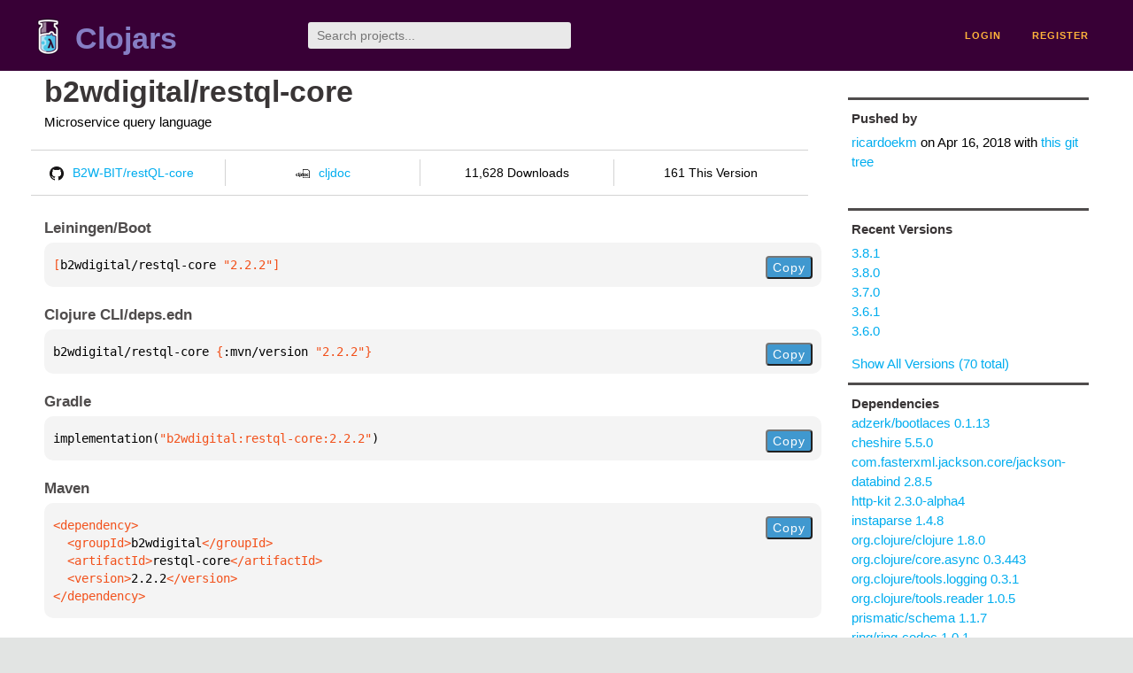

--- FILE ---
content_type: text/html;charset=utf-8
request_url: https://clojars.org/b2wdigital/restql-core/versions/2.2.2
body_size: 2570
content:
<!DOCTYPE html>
<html lang="en"><head><meta charset="utf-8"><meta content="width=device-width,initial-scale=1" name="viewport"><link href="/opensearch.xml" rel="search" title="Clojars" type="application/opensearchdescription+xml"><link href="/favicon.ico" rel="shortcut icon"><meta content="[b2wdigital/restql-core &quot;2.2.2&quot;] Microservice query language" name="description"><meta content="summary" name="twitter:card"><meta content="@clojars" name="twitter:site:id"><meta content="https://clojars.org" name="twitter:site"><meta content="[b2wdigital/restql-core &quot;2.2.2&quot;]" name="twitter:title"><meta content="[b2wdigital/restql-core &quot;2.2.2&quot;] Microservice query language" name="twitter:description"><meta content="https://clojars.org/images/clojars-logo@2x.png" name="twitter:image"><meta content="Total downloads / this version" name="twitter:label1"><meta content="11,628 / 161" name="twitter:data1"><meta content="Coordinates" name="twitter:label2"><meta content="[b2wdigital/restql-core &quot;2.2.2&quot;]" name="twitter:data2"><meta content="website" property="og:type"><meta content="Clojars" property="og:site_name"><meta content="[b2wdigital/restql-core &quot;2.2.2&quot;]" property="og:title"><meta content="[b2wdigital/restql-core &quot;2.2.2&quot;] Microservice query language" property="og:description"><meta content="https://clojars.org/images/clojars-logo@2x.png" property="og:image"><title>[b2wdigital/restql-core &quot;2.2.2&quot;] - Clojars</title><link href="/stylesheets/reset.css" rel="stylesheet" type="text/css"><link href="/stylesheets/vendor/bootstrap/bootstrap.css" rel="stylesheet" type="text/css"><link href="/stylesheets/screen.css" rel="stylesheet" type="text/css"><!--[if lt IE 9]><script src="/js/html5.js" type="text/javascript"></script><![endif]--><script src="/js/jquery-3.6.0.min.js" type="text/javascript"></script><script src="/js/coordinates.js" type="text/javascript"></script></head><body class="container-fluid"><div id="content-wrapper"><header class="small-header row"><div class="home col-xs-6 col-sm-3"><a href="/"><img alt="Clojars" src="/images/clojars-logo-tiny.png" srcset="/images/clojars-logo-tiny@2x.png 2x"></a><h1><a href="/">Clojars</a></h1></div><div class="col-xs-6 col-sm-3"><form action="/search"><input class="search" id="search" name="q" placeholder="Search projects..." required type="search"></form></div><nav class="navigation main-navigation col-xs-12 col-sm-6"><ul><li><a href="/login">login</a></li><li><a href="/register">register</a></li></ul></nav></header><div class="light-article row"><script type="application/ld+json">{"@context":"http://schema.org","@type":"BreadcrumbList","itemListElement":[{"@type":"ListItem","position":1,"item":{"@id":"https://clojars.org/groups/b2wdigital","name":"b2wdigital"}},{"@type":"ListItem","position":2,"item":{"@id":"https://clojars.org/b2wdigital/restql-core","name":"restql-core"}}]}</script><div class="col-xs-12 col-sm-9" id="jar-title"><div><h1><a href="/b2wdigital/restql-core">b2wdigital/restql-core</a></h1></div><p class="description">Microservice query language</p><ul class="row" id="jar-info-bar"><li class="col-xs-12 col-sm-3"><a href="https://github.com/B2W-BIT/restQL-core"><img alt="GitHub" src="/images/github-mark.png" srcset="/images/github-mark@2x.png 2x, /images/github-mark@3x.png 3x">B2W-BIT/restQL-core</a></li><li class="col-xs-12 col-sm-3"><a href="https://cljdoc.org/d/b2wdigital/restql-core/2.2.2"><img alt="cljdoc documentation" height="16" src="/images/cljdoc-icon.svg">cljdoc</a></li><li class="col-xs-12 col-sm-3">11,628 Downloads</li><li class="col-xs-12 col-sm-3">161 This Version</li></ul><h2>Leiningen/Boot</h2><div class="package-config-example"><div class="package-config-content select-text" id="#leiningen-coordinates"><pre><span class="tag">[</span>b2wdigital/restql-core<span class="string"> &quot;2.2.2&quot;</span><span class="tag">]</span></pre></div><div class="package-config-copy"><button class="copy-coordinates">Copy</button></div></div><h2>Clojure CLI/deps.edn</h2><div class="package-config-example"><div class="package-config-content select-text" id="#deps-coordinates"><pre>b2wdigital/restql-core <span class="tag">{</span>:mvn/version <span class="string">&quot;2.2.2&quot;</span><span class="tag">}</span></pre></div><div class="package-config-copy"><button class="copy-coordinates">Copy</button></div></div><h2>Gradle</h2><div class="package-config-example"><div class="package-config-content select-text" id="#gradle-coordinates"><pre>implementation(<span class="string">&quot;b2wdigital:restql-core:2.2.2&quot;</span>)</pre></div><div class="package-config-copy"><button class="copy-coordinates">Copy</button></div></div><h2>Maven</h2><div class="package-config-example"><div class="package-config-content select-text" id="#maven-coordinates"><div><pre><span class="tag">&lt;dependency&gt;
</span><span class="tag">  &lt;groupId&gt;</span>b2wdigital<span class="tag">&lt;/groupId&gt;
</span><span class="tag">  &lt;artifactId&gt;</span>restql-core<span class="tag">&lt;/artifactId&gt;
</span><span class="tag">  &lt;version&gt;</span>2.2.2<span class="tag">&lt;/version&gt;
</span><span class="tag">&lt;/dependency&gt;</span></pre></div></div><div class="package-config-copy"><button class="copy-coordinates">Copy</button></div></div></div><ul class="col-xs-12 col-sm-3" id="jar-sidebar"><li><h4>Pushed by</h4><a href="/users/ricardoekm">ricardoekm</a> on <span title="2018-04-16 14:17:51.662">Apr 16, 2018</span><span class="commit-url"> with <a href="https://github.com/B2W-BIT/restQL-core/tree/bfa5b4c9bb1183d009c38176bbe09b87d0def861">this git tree</a></span></li><li><h4>Recent Versions</h4><ul id="versions"><li><a href="/b2wdigital/restql-core/versions/3.8.1">3.8.1</a></li><li><a href="/b2wdigital/restql-core/versions/3.8.0">3.8.0</a></li><li><a href="/b2wdigital/restql-core/versions/3.7.0">3.7.0</a></li><li><a href="/b2wdigital/restql-core/versions/3.6.1">3.6.1</a></li><li><a href="/b2wdigital/restql-core/versions/3.6.0">3.6.0</a></li></ul><p><a href="/b2wdigital/restql-core/versions">Show All Versions (70 total)</a></p></li><li><h3>Dependencies</h3><ul id="dependencies"><li><a href="/adzerk/bootlaces">adzerk/bootlaces 0.1.13</a></li><li><a href="/cheshire">cheshire 5.5.0</a></li><li><a href="http://search.maven.org/#artifactdetails%7Ccom.fasterxml.jackson.core%7Cjackson-databind%7C2.8.5%7Cjar">com.fasterxml.jackson.core/jackson-databind 2.8.5</a></li><li><a href="/http-kit">http-kit 2.3.0-alpha4</a></li><li><a href="/instaparse">instaparse 1.4.8</a></li><li><a href="http://search.maven.org/#artifactdetails%7Corg.clojure%7Cclojure%7C1.8.0%7Cjar">org.clojure/clojure 1.8.0</a></li><li><a href="http://search.maven.org/#artifactdetails%7Corg.clojure%7Ccore.async%7C0.3.443%7Cjar">org.clojure/core.async 0.3.443</a></li><li><a href="http://search.maven.org/#artifactdetails%7Corg.clojure%7Ctools.logging%7C0.3.1%7Cjar">org.clojure/tools.logging 0.3.1</a></li><li><a href="http://search.maven.org/#artifactdetails%7Corg.clojure%7Ctools.reader%7C1.0.5%7Cjar">org.clojure/tools.reader 1.0.5</a></li><li><a href="/prismatic/schema">prismatic/schema 1.1.7</a></li><li><a href="/ring/ring-codec">ring/ring-codec 1.0.1</a></li><li><a href="/slingshot">slingshot 0.12.2</a></li></ul></li><li><h3>Dependents (on Clojars)</h3><ul id="dependents"><li><a href="/restql-http">restql-http</a></li></ul><p><a href="/b2wdigital/restql-core/dependents">All Dependents (1) for all Versions (70)</a></p></li><li class="homepage"><h4>Homepage</h4><a href="https://github.com/B2W-Digital/restQL-core">https://github.com/B2W-Digital/restQL-core</a></li><li class="license"><h4>License</h4><ul id="licenses"><li><a href="http://www.opensource.org/licenses/mit-license.php">MIT</a></li></ul></li><li><h4>Version Badge</h4><p>Want to display the <a href="https://img.shields.io/clojars/v/b2wdigital/restql-core.svg">latest version</a> of your project on GitHub? Use the markdown code below!</p><img src="https://img.shields.io/clojars/v/b2wdigital/restql-core.svg"><textarea class="select-text" id="version-badge" readonly="readonly" rows="4">[![Clojars Project](https://img.shields.io/clojars/v/b2wdigital/restql-core.svg)](https://clojars.org/b2wdigital/restql-core)</textarea><p>If you want to include pre-releases and snapshots, use the following markdown code:</p><img src="https://img.shields.io/clojars/v/b2wdigital/restql-core.svg?include_prereleases"><textarea class="select-text" id="version-badge" readonly="readonly" rows="4">[![Clojars Project](https://img.shields.io/clojars/v/b2wdigital/restql-core.svg?include_prereleases)](https://clojars.org/b2wdigital/restql-core)</textarea></li></ul></div><footer class="row"><a href="https://github.com/clojars/clojars-web/wiki/About">about</a><a href="https://clojars.statuspage.io">status</a><a href="/projects">projects</a><a href="https://github.com/clojars/clojars-web/wiki/Contributing">contribute</a><a href="https://github.com/clojars/clojars-web/blob/main/CHANGELOG.org">changelog</a><a href="https://github.com/clojars/clojars-web/wiki/Contact">contact</a><a href="https://github.com/clojars/clojars-web">code</a><a href="/security">security</a><a href="/dmca">DMCA</a><a href="https://github.com/clojars/clojars-web/wiki/">help</a><a href="https://github.com/clojars/clojars-web/wiki/Data">API</a><a href="/sitemap.xml">sitemap</a><div class="sponsors"><div class="sponsors-title">Hosting costs sponsored by:</div><div class="sponsors-group"><div class="sponsor"><a href="https://korey.ai/"><img alt="Korey" src="/images/korey-logo.png"></a></div></div><div class="sponsors-title">With in-kind sponsorship from:</div><div class="sponsors-group"><div class="sponsor"><a href="https://1password.com/for-non-profits/"><img alt="1Password" src="/images/1password-logo.png"></a></div><div class="sponsor"><a href="https://www.deps.co"><img alt="Deps" src="/images/deps-logo.png"></a></div><div class="sponsor"><a href="https://dnsimple.link/resolving-clojars"><span>resolving with<br></span><span><img alt="DNSimple" src="https://cdn.dnsimple.com/assets/resolving-with-us/logo-light.png"></span></a></div><div class="sponsor"><a href="http://fastly.com/"><img alt="Fastly" src="/images/fastly-logo.png"></a></div></div><div class="sponsors-group"><div class="sponsor"><a href="https://www.fastmail.com/tryit-clojars/"><img alt="Fastmail" src="/images/fastmail-logo.png"></a></div><div class="sponsor"><a href="https://www.statuspage.io"><img alt="StatusPage.io" src="/images/statuspage-io-logo.svg"></a></div><div class="sponsor"><a href="https://uptime.com/"><img alt="Uptime.com" src="/images/uptime-logo.svg"></a></div></div></div><div class="sponsors"><div class="sponsors-group"><div class="sponsor"><span>remixed by<br></span><span><a href="http://www.bendyworks.com/"><img alt="Bendyworks Inc." src="/images/bendyworks-logo.svg" width="150"></a></span></div><div class="sponsor"><span>member project of<br></span><span><a href="https://clojuriststogether.org/"><img alt="Clojurists Together Foundation" height="40" src="/images/clojurists-together-logo.png"></a></span></div></div></div></footer></div></body></html>

--- FILE ---
content_type: image/svg+xml;charset=utf-8
request_url: https://img.shields.io/clojars/v/b2wdigital/restql-core.svg?include_prereleases
body_size: -8
content:
<svg xmlns="http://www.w3.org/2000/svg" width="232" height="20" role="img" aria-label="clojars: [b2wdigital/restql-core &quot;3.8.1&quot;]"><title>clojars: [b2wdigital/restql-core &quot;3.8.1&quot;]</title><linearGradient id="s" x2="0" y2="100%"><stop offset="0" stop-color="#bbb" stop-opacity=".1"/><stop offset="1" stop-opacity=".1"/></linearGradient><clipPath id="r"><rect width="232" height="20" rx="3" fill="#fff"/></clipPath><g clip-path="url(#r)"><rect width="47" height="20" fill="#555"/><rect x="47" width="185" height="20" fill="#007ec6"/><rect width="232" height="20" fill="url(#s)"/></g><g fill="#fff" text-anchor="middle" font-family="Verdana,Geneva,DejaVu Sans,sans-serif" text-rendering="geometricPrecision" font-size="110"><text aria-hidden="true" x="245" y="150" fill="#010101" fill-opacity=".3" transform="scale(.1)" textLength="370">clojars</text><text x="245" y="140" transform="scale(.1)" fill="#fff" textLength="370">clojars</text><text aria-hidden="true" x="1385" y="150" fill="#010101" fill-opacity=".3" transform="scale(.1)" textLength="1750">[b2wdigital/restql-core &quot;3.8.1&quot;]</text><text x="1385" y="140" transform="scale(.1)" fill="#fff" textLength="1750">[b2wdigital/restql-core &quot;3.8.1&quot;]</text></g></svg>

--- FILE ---
content_type: image/svg+xml;charset=utf-8
request_url: https://img.shields.io/clojars/v/b2wdigital/restql-core.svg
body_size: 330
content:
<svg xmlns="http://www.w3.org/2000/svg" width="232" height="20" role="img" aria-label="clojars: [b2wdigital/restql-core &quot;3.8.1&quot;]"><title>clojars: [b2wdigital/restql-core &quot;3.8.1&quot;]</title><linearGradient id="s" x2="0" y2="100%"><stop offset="0" stop-color="#bbb" stop-opacity=".1"/><stop offset="1" stop-opacity=".1"/></linearGradient><clipPath id="r"><rect width="232" height="20" rx="3" fill="#fff"/></clipPath><g clip-path="url(#r)"><rect width="47" height="20" fill="#555"/><rect x="47" width="185" height="20" fill="#007ec6"/><rect width="232" height="20" fill="url(#s)"/></g><g fill="#fff" text-anchor="middle" font-family="Verdana,Geneva,DejaVu Sans,sans-serif" text-rendering="geometricPrecision" font-size="110"><text aria-hidden="true" x="245" y="150" fill="#010101" fill-opacity=".3" transform="scale(.1)" textLength="370">clojars</text><text x="245" y="140" transform="scale(.1)" fill="#fff" textLength="370">clojars</text><text aria-hidden="true" x="1385" y="150" fill="#010101" fill-opacity=".3" transform="scale(.1)" textLength="1750">[b2wdigital/restql-core &quot;3.8.1&quot;]</text><text x="1385" y="140" transform="scale(.1)" fill="#fff" textLength="1750">[b2wdigital/restql-core &quot;3.8.1&quot;]</text></g></svg>